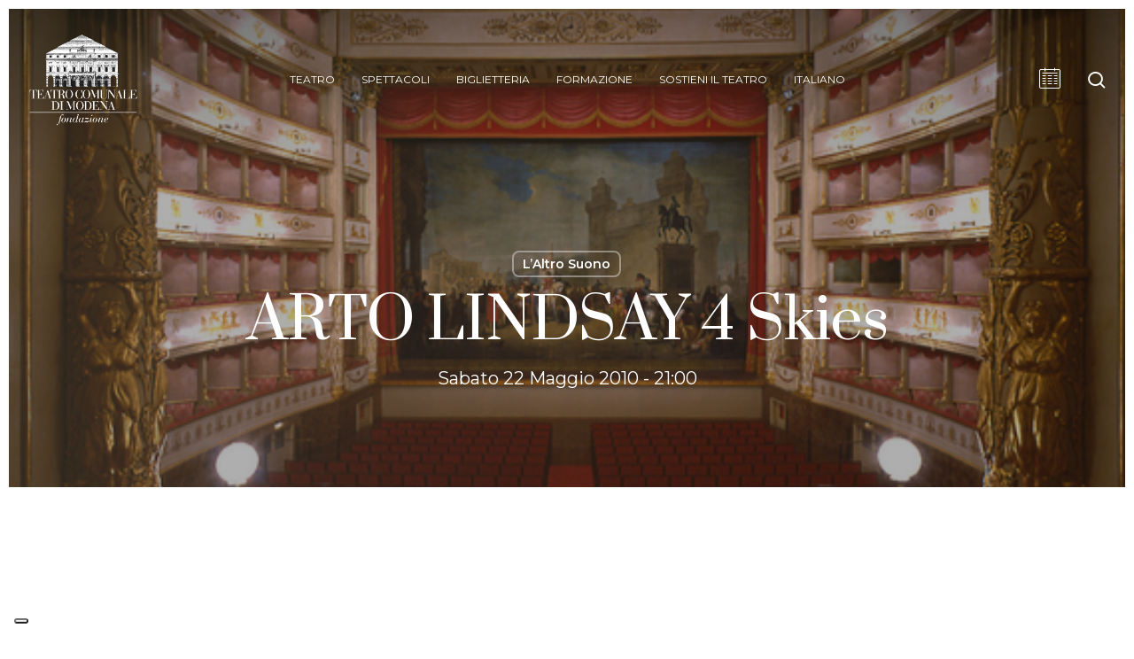

--- FILE ---
content_type: text/css
request_url: https://www.teatrocomunalemodena.it/wp-content/themes/tcm/style.css?ver=17.4.1
body_size: 7963
content:
/*
Theme Name: Teatro Comunale Modena
Description: Teatro Comunale Modena 2023 Theme
Author: Edinet
Author URI: https://www.edinet.info
Template: salient
Version: 1.2.1
*/

/*----------------------------------------------------------
Skins Colors & Font Variables
----------------------------------------------------------*/
.body-border-right,
.body-border-left,
.body-border-top {
    z-index: 100000;
}

/*----------------------------------------------------------
Fonts
----------------------------------------------------------*/
/* Come aggiungere un custom font
@font-face {
	font-family: 'Ahellya';
	font-style: normal;
	font-weight: normal;
	src: local('Ahellya'), url('assets/fonts/ahellya.woff') format('woff');
}
@font-face {
	font-family: 'Ahellya Italic';
	font-style: normal;
	font-weight: normal;
	src: local('Ahellya Italic'), url('assets/fonts/ahellya_italic.woff') format('woff');
}
*/
@font-face {
    font-family: 'gt-super-display-light';
    src: url(assets/fonts/gtsuperdisplay-light-webfont.woff2) format("woff2"),url(assets/fonts/gtsuperdisplay-light-webfont.woff) format("woff");
    font-weight: 400;
    font-style: normal
}

@font-face {
    font-family: 'gt-super-display-regular';
    src: url(assets/fonts/gtsuperdisplay-regular-webfont.woff2) format("woff2"),url(assets/fonts/gtsuperdisplay-regular-webfont.woff) format("woff");
    font-weight: 400;
    font-style: normal
}

@font-face {
    font-family: 'gt-super-display-medium';
    src: url(assets/fonts/gtsuperdisplay-medium-webfont.woff2) format("woff2"),url(assets/fonts/gtsuperdisplay-medium-webfont.woff) format("woff");
    font-weight: 400;
    font-style: normal
}

@font-face {
    font-family: 'gt-super-display-bold';
    src: url(assets/fonts/gtsuperdisplay-bold-webfont.woff2) format("woff2"),url(assets/fonts/gtsuperdisplay-bold-webfont.woff) format("woff");
    font-weight: 400;
    font-style: normal
}
/*----------------------------------------------------------
Hero
----------------------------------------------------------*/
/* Hack per forzare la line-height del caption nel nectar slider */
.nectar-slider-wrap[data-full-width="false"] .swiper-slide .content p {
    line-height: 1.4em!important;
}
@media only screen and (min-width: 1px) and (max-width: 1300px) {
	.swiper-slide .content p {
		font-size: 18px!important;
	}
}
/* Hero background */
#hero .row-bg {
    background-size: auto!important;
}
/* Hero title */
#herotitle {
    max-width: 1425px;
    margin: 0 auto;
}
/* Carousel categorie spettacoli */
#hero .nectar-flickity {
    max-width: 1425px;
    margin: 0 auto;
}
.nectar-flickity[data-controls*=arrows_overlaid] .flickity-prev-next-button.previous {
    left: auto;
    right: 50px;
    top: -45px;
    display: block!important;
}
.nectar-flickity[data-controls*=arrows_overlaid] .flickity-prev-next-button.next {
    right: 0;
    top: -45px;
    display: block!important;
}
@media only screen and (max-width: 690px) {
    .nectar-flickity[data-controls*=arrows_overlaid] .flickity-prev-next-button {
        transform: scale(1);
    }
}
@media only screen and (max-width: 1000px) {
    .nectar-flickity[data-controls*=arrows_overlaid][data-overflow=visible] .flickity-prev-next-button {
        opacity: 1!important;
        visibility: visible!important;
        pointer-events: all!important;
    }
    .nectar-flickity[data-controls*=arrows_overlaid][data-overflow=visible] .flickity-prev-next-button[disabled] {
        opacity: .3!important;
    }
}

/*----------------------------------------------------------
Header
----------------------------------------------------------*/
body.material #search-outer {
    z-index: 10001!important;
}

/*----------------------------------------------------------
Spettacoli in evidenza
----------------------------------------------------------*/
.nectar-flip-box .flip-box-front .im-icon-wrap {
    display: none!important;
}

/*----------------------------------------------------------
Archivio Eventi
----------------------------------------------------------*/
/* Single */
body.single-archivio_eventi .container-wrap {
    padding-top: 80px!important;
}
body.single-archivio_eventi #page-header-bg[data-post-hs="default_minimal"] .inner-wrap >a {
    color: #fff;
    font-weight: 600;
    border: 2px solid rgba(255,255,255,0.4);
    padding: 4px 10px;
    margin: 5px 6px 0 5px;
    display: inline-block;
    transition: all 0.2s ease;
    -webkit-transition: all 0.2s ease;
    font-size: 14px;
    line-height: 18px
}
#pagination .next.inactive, #pagination .prev.inactive, #pagination a, #pagination span {
    font-family: Montserrat, sans-serif;
}

/*----------------------------------------------------------
Tablepress
----------------------------------------------------------*/
.tablepress>:where(thead,tfoot)>*>th {
    background-color: #8b2226;
    color: #fff;
}
.tablepress-table-description {
    background-color: #8b2226;
    padding: 24px;
    color: white;
    border: 1px solid white;
    border-bottom: 0;
}
.dataTables_scrollHead table.tablepress {
    margin-bottom: 0!important;
}

/*----------------------------------------------------------
Elements
----------------------------------------------------------*/
.edi_svg {
	/* Custom hack for Firefox */
    min-height: 128px!important;
}
/* Scroll classes */
.scroll-info {
    background-color: #ffffff;
    display: none;
    position: absolute;
    bottom: 14px;
    width: 1px;
    height: 50px;
    -webkit-animation: pulsedown 1s infinite;
    animation: pulsedown 1s infinite;
}
@-webkit-keyframes pulsedown {
    0%   {bottom: 46px;}
    100% {bottom: 14px;}
}
@keyframes pulsedown {
    0%   {bottom: 46px;}
    100% {bottom: 14px;}
}
@media (min-width: 768px) {
    .scroll-info {
        display: block;
    }
}

/*----------------------------------------------------------
Search
----------------------------------------------------------*/
body.material #search-results .result .inner-wrap h2 {
    text-transform: uppercase;
}

/*----------------------------------------------------------
Salient Elements
----------------------------------------------------------*/

/*----------------------------------------------------------
Helper classes
----------------------------------------------------------*/
.text-center, .center, .c {
	text-align: center!important;
}
.text-decoration-none {
	text-decoration: none!important;
}
.float-left, .fl {
	float: left!important;
}
.float-right, .fr {
	float: right!important;
}

/*----------------------------------------------------------
Gravity Forms overrides
----------------------------------------------------------*/
.gform_required_legend {
	display: none;
}

/*----------------------------------------------------------
Joinchat overrides
----------------------------------------------------------*/
.joinchat {
	--bottom: 48px;
	--sep: 6px;
	--s: 48px;
}
.joinchat__button {
	background: rgba(0, 0, 0, 0.25);
	box-shadow: 1px 6px 24px 0 rgb(0, 0, 0, .2)
}
.joinchat__button:hover {
	background-color: var(--nectar-accent-color);
}


/*----------------------------------------------------------
bullets slider
----------------------------------------------------------*/

.owl-theme[data-desktop-cols] .owl-dots .owl-dot {

    background-color: #8b2226;
    margin-right: 5px;
    border-radius: 50%!important;
    width: 20px;
    height: 20px;

}

.owl-theme[data-desktop-cols] .owl-dots .owl-dot span {

    border-radius: 50%!important;

}

/*----------------------------------------------------------
mec event
----------------------------------------------------------*/

body.mec-theme-salient .mec-event-content .mec-repeating-label {

    display: none;

}

.mec-masonry-content.mec-event-grid-modern .mec-event-footer {

    padding: 0;
    margin: 0;

}

.mec-masonry-content.mec-event-grid-modern {

    padding-bottom: 0!important;

}

.mec-event-grid-modern .mec-event-content {

    min-height: unset!important;

}